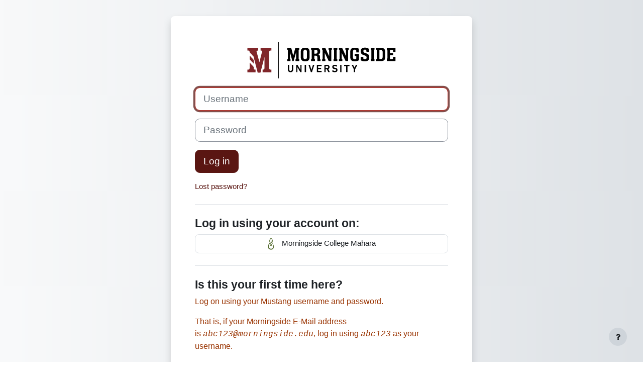

--- FILE ---
content_type: image/svg+xml
request_url: https://moodle.morningside.edu/theme/image.php/boost/core/1749667721/i/mahara_host
body_size: 764
content:
<?xml version="1.0" encoding="utf-8"?>
<!-- Generator: Adobe Illustrator 20.1.0, SVG Export Plug-In . SVG Version: 6.00 Build 0)  -->
<svg version="1.1" id="full_color" xmlns="http://www.w3.org/2000/svg" xmlns:xlink="http://www.w3.org/1999/xlink" height="16" width="16" x="0px" y="0px"
	 viewBox="0 0 65.2 124.7" style="enable-background:new 0 0 65.2 124.7;" xml:space="preserve" preserveAspectRatio="xMinYMid meet">
<style type="text/css">
	.st0{fill:#566D31;}
</style>
<path class="st0" d="M63.2,92c0-17.3-14.7-36.7-16-35.8c-3.5,2.2,10.1,13.4,10.1,34.3c0,11.7-6.9,23.2-22.1,23.2
	c-14.7,0-24.9-9.4-24.9-23.6c0-13.5,9.3-26.7,14.9-33.5c2.2,3.2,7.4,11.2,8.5,13c1.4,2.3,3.3,7.3-0.2,7.8c-5.1,0.8-5.3-7.3-5.5-9.7
	c-0.1-0.8-1.3-0.9-1.7-0.2c-1.6,2.9-2.8,11.6,2,15.7c3.4,2.9,9.4,3,11.8-3.6c3.8,6.6,4.8,12.7,5.4,16.8c0.1,0.7,1.1,0.7,1.2,0
	c2.3-13.5-4-22.9-6.1-27.1c-2.1-4.2-10.8-16.5-12.3-19c-1.5-2.5-5.6-9.7-5.6-17.4c0-11.7,9.6-22.9,11.4-22.9c1.8,0,12,9.3,12,23.3
	c0,5.3-1.2,9.2-2.6,12c-0.5,0.9-1.7,1-2.3,0.1c-5.6-8.7-5.6-10.5-2.1-13c2.3-1.7-9-6.4-8.6,3.3c0.2,5.1,7.4,15.5,9.2,17.5
	s12-2.2,12-20.7c0-18.5-15.9-30.8-17.9-30.8C31.8,1.7,16,16.7,16,32.5c0,7.8,2.8,14.5,6.1,19.7C21.7,52.5,1.8,68.3,2,92
	c0.2,18.1,12.3,31.1,32.1,31.1C52,123.1,63.2,111.3,63.2,92z"/>
</svg>
